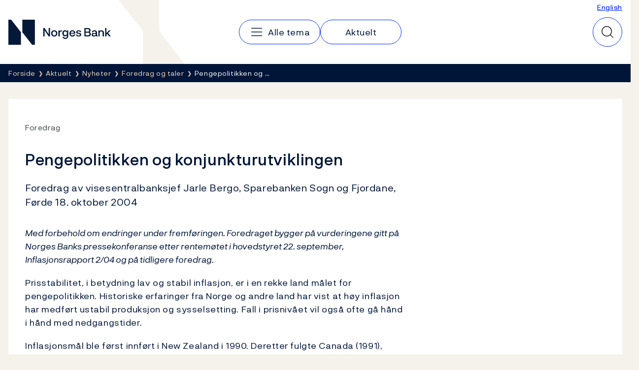

--- FILE ---
content_type: text/html; charset=utf-8
request_url: https://www.norges-bank.no/aktuelt/nyheter/Foredrag-og-taler/2004/2004-10-18/
body_size: 14867
content:


<!DOCTYPE html>
<html lang="nb" class="no-js">
    <head>
        <meta charset="utf-8">
        <meta http-equiv="X-UA-Compatible" content="IE=edge">

        

<meta charset="utf-8"/>
<meta name="robots" content="all">
<meta name="description" content="Foredrag av visesentralbanksjef Jarle Bergo,&#xA0;Sparebanken Sogn og Fjordane, F&#xF8;rde 18. oktober 2004">
<meta name="viewport" content="width=device-width,height=device-height,shrink-to-fit=0">
<meta property="og:type" content="article">
<meta property="og:title" content="Pengepolitikken og konjunkturutviklingen">
<meta property="og:description" content="Foredrag av visesentralbanksjef Jarle Bergo,&#xA0;Sparebanken Sogn og Fjordane, F&#xF8;rde 18. oktober 2004">
<meta property="og:url" content="https://www.norges-bank.no/aktuelt/nyheter/Foredrag-og-taler/2004/2004-10-18/">
<meta property="og:locale" content="no">
<meta property="og:locale:alternate" content="en">
<meta property="article:published_time" content="18.10.2004 14:00:00">
<meta property="article:author" content="Visesentralbanksjef Jarle Bergo">

        
    <meta name="pageid" content="18113" />


        
    
        
    

    


        <title>Pengepolitikken og konjunkturutviklingen</title>

        
    <script>(function (H) { H.className = H.className.replace(/\bno-js\b/, 'js') })(document.documentElement)</script>


        <link rel="preload" href="/Static/NorgesBank/Fonts/NorgesBank-Regular.woff2" as="font" type="font/woff2" crossOrigin="anonymous" />
        <link rel="preload" href="/Static/NorgesBank/Fonts/NorgesBank-Medium.woff2" as="font" type="font/woff2" crossOrigin="anonymous" />
        <link rel="preload" href="/Static/NorgesBank/Fonts/NorgesBank-Italic.woff2" as="font" type="font/woff2" crossOrigin="anonymous" />
        <link rel="preload" href="/Static/NorgesBank/Fonts/NorgesBank-Bold.woff2" as="font" type="font/woff2" crossOrigin="anonymous" />


<link href="/dist/norgesbank.a50c2a65.css" rel="stylesheet" />

<link rel="manifest" href="/Static/Favicons/site.webmanifest" />
<link rel="apple-touch-icon" sizes="180x180" href="/Static/Favicons/apple-touch-icon.png" />
<link rel="icon" type="image/png" sizes="32x32" href="/Static/Favicons/favicon-32x32.png" />
<link rel="icon" type="image/png" sizes="16x16" href="/Static/Favicons/favicon-16x16.png" />
<link rel="mask-icon" href="/Static/Favicons/safari-pinned-tab.svg" color="#051838" />
<meta name="msapplication-TileColor" content="#ffffff" />
<meta name="theme-color" content="#ffffff" />



        

<script>
    window.dataLayer = window.dataLayer || [];
    window.dataLayer = [{
        "gtm.whitelist": ['ga','google','ua','hjtc','cl','lcl'],
        "gtm.blacklist": ['html']
    }];
    
    function gtag(){ dataLayer.push(arguments); }
        
    gtag('consent', 'default', {
        'ad_storage': 'denied',
        'ad_user_data': 'denied',
        'ad_personalization': 'denied',
        'analytics_storage': 'denied',
        'wait_for_update': 500
    });

    gtag('set', 'ads_data_redaction', true);
</script>
<script>
    (function (w, d, s, l, i) {
        w[l] = w[l] || []; w[l].push({
            'gtm.start': new Date().getTime(), event: 'gtm.js'
        }); var f = d.getElementsByTagName(s)[0],
            j = d.createElement(s), dl = l != 'dataLayer' ? '&l=' + l : ''; j.async = true; j.src =
                'https://www.googletagmanager.com/gtm.js?id=' + i + dl; f.parentNode.insertBefore(j, f);
    })(window, document, 'script', 'dataLayer', 'GTM-WMMCQPF');
</script>

        

<script async id="CookieConsent" src="https://policy.app.cookieinformation.com/uc.js" data-culture="NB" type="text/javascript" data-consent-sharing-iframe-placement="body" data-gcm-version="2.0"></script>

        
            <link href="https://www.norges-bank.no/aktuelt/nyheter/Foredrag-og-taler/2004/2004-10-18/" hreflang="no" rel="alternate" />
            <link href="https://www.norges-bank.no/en/news-events/news/Speeches/2004/2004-10-18/" hreflang="en" rel="alternate" />



        <link href="/dist/Article.9500a8ea.css" rel="stylesheet" />
<link href="/dist/Header.9353aafb.css" rel="stylesheet" />
<link href="/dist/QuickSearch.4a5251c8.css" rel="stylesheet" />
<link href="/dist/BreadCrumb.be297605.css" rel="stylesheet" />
<script nonce="c57b0165-6016-4b91-9140-3b6178c341f7">
!function(T,l,y){var S=T.location,k="script",D="instrumentationKey",C="ingestionendpoint",I="disableExceptionTracking",E="ai.device.",b="toLowerCase",w="crossOrigin",N="POST",e="appInsightsSDK",t=y.name||"appInsights";(y.name||T[e])&&(T[e]=t);var n=T[t]||function(d){var g=!1,f=!1,m={initialize:!0,queue:[],sv:"5",version:2,config:d};function v(e,t){var n={},a="Browser";return n[E+"id"]=a[b](),n[E+"type"]=a,n["ai.operation.name"]=S&&S.pathname||"_unknown_",n["ai.internal.sdkVersion"]="javascript:snippet_"+(m.sv||m.version),{time:function(){var e=new Date;function t(e){var t=""+e;return 1===t.length&&(t="0"+t),t}return e.getUTCFullYear()+"-"+t(1+e.getUTCMonth())+"-"+t(e.getUTCDate())+"T"+t(e.getUTCHours())+":"+t(e.getUTCMinutes())+":"+t(e.getUTCSeconds())+"."+((e.getUTCMilliseconds()/1e3).toFixed(3)+"").slice(2,5)+"Z"}(),iKey:e,name:"Microsoft.ApplicationInsights."+e.replace(/-/g,"")+"."+t,sampleRate:100,tags:n,data:{baseData:{ver:2}}}}var h=d.url||y.src;if(h){function a(e){var t,n,a,i,r,o,s,c,u,p,l;g=!0,m.queue=[],f||(f=!0,t=h,s=function(){var e={},t=d.connectionString;if(t)for(var n=t.split(";"),a=0;a<n.length;a++){var i=n[a].split("=");2===i.length&&(e[i[0][b]()]=i[1])}if(!e[C]){var r=e.endpointsuffix,o=r?e.location:null;e[C]="https://"+(o?o+".":"")+"dc."+(r||"services.visualstudio.com")}return e}(),c=s[D]||d[D]||"",u=s[C],p=u?u+"/v2/track":d.endpointUrl,(l=[]).push((n="SDK LOAD Failure: Failed to load Application Insights SDK script (See stack for details)",a=t,i=p,(o=(r=v(c,"Exception")).data).baseType="ExceptionData",o.baseData.exceptions=[{typeName:"SDKLoadFailed",message:n.replace(/\./g,"-"),hasFullStack:!1,stack:n+"\nSnippet failed to load ["+a+"] -- Telemetry is disabled\nHelp Link: https://go.microsoft.com/fwlink/?linkid=2128109\nHost: "+(S&&S.pathname||"_unknown_")+"\nEndpoint: "+i,parsedStack:[]}],r)),l.push(function(e,t,n,a){var i=v(c,"Message"),r=i.data;r.baseType="MessageData";var o=r.baseData;return o.message='AI (Internal): 99 message:"'+("SDK LOAD Failure: Failed to load Application Insights SDK script (See stack for details) ("+n+")").replace(/\"/g,"")+'"',o.properties={endpoint:a},i}(0,0,t,p)),function(e,t){if(JSON){var n=T.fetch;if(n&&!y.useXhr)n(t,{method:N,body:JSON.stringify(e),mode:"cors"});else if(XMLHttpRequest){var a=new XMLHttpRequest;a.open(N,t),a.setRequestHeader("Content-type","application/json"),a.send(JSON.stringify(e))}}}(l,p))}function i(e,t){f||setTimeout(function(){!t&&m.core||a()},500)}var e=function(){var n=l.createElement(k);n.src=h;var e=y[w];return!e&&""!==e||"undefined"==n[w]||(n[w]=e),n.onload=i,n.onerror=a,n.onreadystatechange=function(e,t){"loaded"!==n.readyState&&"complete"!==n.readyState||i(0,t)},n}();y.ld<0?l.getElementsByTagName("head")[0].appendChild(e):setTimeout(function(){l.getElementsByTagName(k)[0].parentNode.appendChild(e)},y.ld||0)}try{m.cookie=l.cookie}catch(p){}function t(e){for(;e.length;)!function(t){m[t]=function(){var e=arguments;g||m.queue.push(function(){m[t].apply(m,e)})}}(e.pop())}var n="track",r="TrackPage",o="TrackEvent";t([n+"Event",n+"PageView",n+"Exception",n+"Trace",n+"DependencyData",n+"Metric",n+"PageViewPerformance","start"+r,"stop"+r,"start"+o,"stop"+o,"addTelemetryInitializer","setAuthenticatedUserContext","clearAuthenticatedUserContext","flush"]),m.SeverityLevel={Verbose:0,Information:1,Warning:2,Error:3,Critical:4};var s=(d.extensionConfig||{}).ApplicationInsightsAnalytics||{};if(!0!==d[I]&&!0!==s[I]){var c="onerror";t(["_"+c]);var u=T[c];T[c]=function(e,t,n,a,i){var r=u&&u(e,t,n,a,i);return!0!==r&&m["_"+c]({message:e,url:t,lineNumber:n,columnNumber:a,error:i}),r},d.autoExceptionInstrumented=!0}return m}(y.cfg);function a(){y.onInit&&y.onInit(n)}(T[t]=n).queue&&0===n.queue.length?(n.queue.push(a),n.trackPageView({})):a()}(window,document,{src: "https://js.monitor.azure.com/scripts/b/ai.2.gbl.min.js", crossOrigin: "anonymous", cfg: {disablePageUnloadEvents: ['unload'], instrumentationKey:'043fdb4a-7fcf-423e-9a5e-abf24c664350', disableCookiesUsage: false }});
</script>


        
        

        
        
    </head>
    <body>
    

<!-- Google Tag Manager (noscript) -->
<noscript>
    <iframe title="Google Tag Manager" src="https://www.googletagmanager.com/ns.html?id=GTM-WMMCQPF" height="0" width="0" class="hidden"></iframe>
</noscript>
<!-- End Google Tag Manager (noscript) -->

    <a class="skip-link no-print" href="#main-content">Hopp til innhold</a>

    





<header class="nb-global-head no-print">
    <div class="container">
        <h1 class="visually-hidden">Norges Bank</h1>
        <a href="/" id="logo" class="nb-global-head__logo">
            <span class="kbd-only-focus">
                <img src="/Static/NorgesBank/Vectors/norges-bank-logo.svg" alt="Norges Bank Forside" width="252" height="45" />
            </span>
        </a>
        <div class="nb-global-head__content">
            <svg class="nb-global-head__illustration" aria-hidden="true" xmlns="http://www.w3.org/2000/svg" width="133" height="128" fill="none" viewBox="0 0 133 128">
                <path fill="#F5F2EB" d="m.533 0 48.948 61.886V128h83.203L81.721 61.886V0H.533Z" />
            </svg>

            <button type="button" id="mobileMenuToggler" class="mobile-menu-toggler" aria-expanded="false" aria-controls="mobileMenu" data-toggle aria-label="Hovedmeny">
                <svg xmlns="http://www.w3.org/2000/svg" width="30" height="30" fill="none" aria-hidden="true" viewBox="0 0 30 30">
                    <path stroke-linecap="round" stroke-linejoin="round" stroke-width="1.5" d="M4.688 15h20.625M4.688 7.5h20.625M4.688 22.5h20.625"></path>
                </svg>
            </button>
      
            <div class="nav-and-search" id="mobileMenu">
                <nav class="nav" aria-label="Hovedmeny">
                    <h2 class="visually-hidden">Hovedmeny</h2>
                        <a class="nav__item" href="/tema/">
                            <svg aria-hidden="true" width="30" height="30" viewBox="0 0 30 30" fill="none" xmlns="http://www.w3.org/2000/svg">
                                <path d="M4.6875 15H25.3125" stroke="currentColor" stroke-width="1.5" stroke-linecap="round" stroke-linejoin="round" />
                                <path d="M4.6875 7.5H25.3125" stroke="currentColor" stroke-width="1.5" stroke-linecap="round" stroke-linejoin="round" />
                                <path d="M4.6875 22.5H25.3125" stroke="currentColor" stroke-width="1.5" stroke-linecap="round" stroke-linejoin="round" />
                            </svg>
                            <span class="kbd-only-focus">Alle tema</span>
                        </a>
                        <a class="nav__item" href="/aktuelt/">
                            <span class="kbd-only-focus">Aktuelt</span>
                        </a>

                    <div class="utils small">
                            <a href="/en/news-events/news/Speeches/2004/2004-10-18/">English</a>
                    </div>
                </nav>
                <div class="utils">
                        <a href="/en/news-events/news/Speeches/2004/2004-10-18/">English</a>
                </div>
            </div>
                

<div class="nb-global-head__quick-search" id="epinova-node_0be77e5b-4c46-476e-a613-8668d4806cb4"></div>

        </div>
    </div>
</header>


<main id="main-content" class="page-content">


    <nav class="breadcrumb no-print" aria-label="Her er du nå:">
        <div class="container">
            <h2 class="visually-hidden">Her er du nå:</h2>
            <ul class="list-inline breadcrumb__list">

                        <li>
                            <a href="/" title="Forside">
                                <span class="kbd-only-focus">Forside</span>
                            </a>
                        </li>
                        <li>
                            <a href="/aktuelt/" title="Aktuelt">
                                <span class="kbd-only-focus">Aktuelt</span>
                            </a>
                        </li>
                        <li>
                            <a href="/aktuelt/nyheter/" title="Nyheter">
                                <span class="kbd-only-focus">Nyheter</span>
                            </a>
                        </li>
                        <li class="breadcrumb__item-visible-on-mobile">
                            <a href="/aktuelt/nyheter/Foredrag-og-taler/" title="Foredrag og taler">
                                <span class="kbd-only-focus">Foredrag og taler</span>
                            </a>
                        </li>
                    <li title="Pengepolitikken og konjunkturutviklingen" class="breadcrumb__current">
                        <span class="kbd-only-focus">Pengepolitikken og &#x2026;</span>
                    </li>
            </ul>
        </div>
    </nav>

    


<div class="container">
    


    <noscript>
        
    <div class="warning-wrapper no-print">
        <div class="panel notification warning">
            <article class="row">
                <div class="col-sm-4 col-lg-3">
                    <div class="warning-icon" aria-hidden="true">!</div>
                    <h2 class="h4">Javascript er skrudd av</h2>
                </div>
                <div class="col-sm-8 col-lg-9">
                    
<p>Pga av dette vil deler av innholdet på dette nettstedet ikke vises.</p>
                </div>
            </article>
        </div>
    </div>

    </noscript>

    

<!-- Article -->
<div class="row" id="article">
    <div class='col-lg-12'>
    <article class="article">
        <div class="panel">
            <div class="panel-body">
<div class='row'><div class='col-lg-8'>
                    <div class="sup-title">
                        <span class="first">Foredrag</span> <span class="last"></span>
                    </div>

                <h1>Pengepolitikken og konjunkturutviklingen</h1>

                <div class="intro">
                    
<p>Foredrag av visesentralbanksjef Jarle Bergo,&nbsp;Sparebanken Sogn og Fjordane, Førde 18. oktober 2004</p>
                </div>



                <div class="article__main-body" data-article-toc-content>
                    
<p><em><span style="letter-spacing: 0px;">Med forbehold om endringer under fremføringen. Foredraget bygger på vurderingene gitt på Norges Banks pressekonferanse etter rentemøtet i hovedstyret 22. september, Inflasjonsrapport 2/04 og på tidligere foredrag.</span></em></p>
<p>Prisstabilitet, i betydning lav og stabil inflasjon, er i en rekke land målet for pengepolitikken. Historiske erfaringer fra Norge og andre land har vist at høy inflasjon har medført ustabil produksjon og sysselsetting. Fall i prisnivået vil også ofte gå hånd i hånd med nedgangstider.</p>
<p>Inflasjonsmål ble først innført i New Zealand i 1990. Deretter fulgte Canada (1991), Storbritannia (1992), Sverige og Australia (1993). I Norge fastsatte regjeringen et inflasjonsmål ved forskrift i 2001. Pengepolitikken i eurolandene og Sveits er også rettet inn mot prisstabilitet, selv om de selv ikke omtaler det som inflasjonsstyring.</p>
<p>Inflasjonsmål har vist seg særlig egnet i små og mellomstore økonomier som er svært åpne. Eksport av råvarer spiller en vesentlig rolle i flere av landene som var først ute med inflasjonsstyring.</p>
<p>Inflasjonen er nå lav, men vår nære historie viser at uten et nominelt anker blir inflasjonen høy og variabel, og at vi fikk ikke høyere vekst i bytte mot økt inflasjon. En økonomisk politikk som bidrar til inflasjon skaper ikke økt økonomisk vekst. Tvert imot, den legger grunnlaget for senere nedgang og arbeidsledighet. Høy og variabel inflasjon går gjerne hånd i hånd med ustabilitet i produksjon og sysselsetting.</p>
<p>Men inflasjonen bør heller ikke være for lav over tid. Det har blant annet sammenheng med at strukturen i økonomien er i utvikling. Etterspørselen etter arbeidskraft med ulike kvalifikasjoner endrer seg. Omstilling krever endringer i reallønn og relative lønninger. Det skal mye til for at de nominelle lønningene faller. Med en viss prisvekst kan reallønn og relative lønninger endres uten reduksjoner i nominelle lønninger. Litt inflasjon smører det økonomiske maskineriet.</p>
<p>I perioder vil det være riktig å stimulere økonomien med lave, eller til og med negative realrenter. Festner inflasjonen seg på et svært lavt nivå, vil renten være mindre slagkraftig som virkemiddel fordi den ikke kan settes lavere enn null. Dersom økonomien igjen blir utsatt for uventede negative forstyrrelser har vi lite manøvreringsrom.</p>
<p>Det viktigste bidraget pengepolitikken kan gi til en god økonomisk utvikling på lang sikt er lav og stabil inflasjon. Inflasjonsmålet gir aktørene i det økonomiske livet et ankerfeste for forventninger om fremtidig inflasjon. Vi har en svært åpen økonomi med frie kapitalbevegelser. Stabile forventninger om inflasjonen bidrar også til mer stabile forventninger om utviklingen i kronen.</p>
<p>Inflasjonsstyring betyr å sette renten for å nå et tallfestet mål for inflasjonen. Norges Bank setter renten med sikte på å stabilisere inflasjonen på 2,5 prosent innen en rimelig tidshorisont, normalt 1-3 år. Den mer presise horisonten vil avhenge av forstyrrelsene økonomien er utsatt for og hvordan de vil virke inn på utviklingen i inflasjonen og produksjonen.</p>
<p>Inflasjonsmålet er en ramme, ikke et hinder, for at pengepolitikken vil bidra til å stabilisere utviklingen i produksjon og sysselsetting. Vi har fleksibel inflasjonsstyring. Både variasjon i produksjon og sysselsetting og variasjon i inflasjon tillegges vekt.</p>
<p>Pengepolitikken skal verne om pengeverdien på lang sikt, og søke å bidra til å stabilisere den økonomiske utviklingen på kort- og mellomlang sikt.</p>
<p>Målet for pengepolitikken er altså lav og stabil inflasjon. Virkemiddelet er renten. Virkningen av renten på inflasjonen kommer med et tidsetterslep, og effekten kan variere i styrke.</p>
<p>Når renten går ned, vil det være en tendens til at forbruket og investeringene i husholdninger og kommuner tar seg opp. Økt etterspørsel fører til større produksjon og sysselsetting. Lønnsveksten kan ta seg opp. Sammen med økte marginer i bedrifter vil det gi sterkere prisvekst.</p>
<p>Normalt vil en lavere rente føre til en svakere krone. Importerte varer blir da dyrere, og inflasjonen tiltar.</p>
<p>Forventninger spiller en viktig rolle når priser settes og lønninger avtales, og de blir påvirket av renten. Ikke minst i valutamarkedet har forventningene om framtidig prisvekst og stabilitet i økonomien vesentlig betydning.</p>
<p>På lang sikt blir produksjon og sysselsetting bestemt av tilgangen på arbeidskraft, kapital og teknologi og evnen til å omstille. Pengepolitikken kan bidra til å jevne ut svingningene i produksjon og sysselsetting. Norges Bank avveier stabilitet i inflasjonen mot stabilitet i produksjonen og sysselsettingen.</p>
<p>Økonomien vokser over tid. Produksjonen vil vekselvis ligge over og under den langsiktige trenden. Å stabilisere utviklingen i produksjonen vil si å søke å holde den faktiske produksjonen nær trenden.</p>
<p>Produksjonsgapet er et mål på forskjellen mellom det faktiske nivået på produksjonen og produksjonskapasiteten. Utviklingen i produksjonsgapet gir et utgangspunkt for å vurdere konjunkturene og kan belyse det innenlandske pris- og kostnadspresset i økonomien.</p>
<p>Det er vanskelig å vite hvor høy kapasitetsutnyttelsen er til ethvert tidspunkt. Tall for produksjon og sysselsetting blir ofte revidert i ettertid og gir derfor ikke alltid et riktig bilde av situasjonen i økonomien akkurat nå. Norges Bank ser derfor også på en rekke andre indikatorer for å ta temperaturen på norsk økonomi.</p>
<p>Høykonjunkturen som varte fra 1997, tok slutt vinteren 2003. Norsk økonomi ble rammet av et markert internasjonalt tilbakeslag. Nå har konjunkturene snudd, og norsk økonomi har landet mykt etter den lange perioden med sterk kostnadsøkning her hjemme og svak aktivitet ute. Produksjonen øker markert, men inflasjonen er lav.</p>
<p>Norges Bank har ikke satt et bestemt mål for nivået på kronekursen.</p>
<p>Utviklingen i kronen har likevel vesentlig betydning når renten blir fastsatt fordi kursen påvirker inflasjonen og produksjonen. Valutamarkedet og valutakursen er en viktig kanal for pengepolitikken.</p>
<p>Selv om kronen svinger, er ikke kronekursen spesielt ustabil sammenlignet med andre lands valutaer.</p>
<p>Kronekursen er prisen på våre penger målt i utenlandske. Det som skjer i andre land, betyr like mye for kronen som utviklingen i norsk økonomi. Kapitalen flyter fritt. Strømmene kan endre seg raskt. Det kan smitte over på valutakurser og renter, og på produksjon og sysselsetting.</p>
<p>Det koster for næringslivet å sikre seg mot svingninger i kronen. Men en krone som er stabil - men for sterk - gir samfunnsøkonomiske kostnader i form av lav aktivitet. Tilsvarende er en krone som er stabil - men for svak - en kime til høy inflasjon.</p>
<p>Fra våren 1999 til desember 2002 var renten i Norge ganske stabil mellom 5,5 prosent og 7 prosent. Renten falt i andre land i 2000 og 2001 etter at IKT- og aksjeboblen sprakk. Forskjellen mellom rentene hjemme og ute økte. Bakgrunnen var ulik konjunkturutvikling. Høykonjunkturen holdt seg lenger i Norge og var preget av en sterk lønns- og kostnadsvekst. Lønnsoppgjøret i 2002 ga det femte året på rad med svært høy lønnsvekst.</p>
<p>Norsk økonomi ble utsatt for store uventede forstyrrelser fra slutten av 2002 og i 2003.</p>
<p>En viktig årsak til den sterke kronen var utviklingen i andre land.</p>
<p>Veksten i verdensøkonomien høsten 2002 og inn i 2003 tok en annen retning og ble vesentlig svakere enn det Norges Bank og andre observatører hadde ventet. Svak utvikling i internasjonal økonomi førte til lavere rente ute og økt rentedifferanse mellom Norge og utlandet. Utviklingen i de internasjonale aksjemarkedene og risiko for økte oljepriser bidro også til å styrke kronen.</p>
<p>Vedvarende lavkonjunktur ute, utsikter til lavere lønnsvekst her hjemme og en sterk krone har ført til at renten er satt ned med mer enn fem prosentenheter siden desember 2002. Foliorenten har vært 1,75 prosent siden mars i år. Lettelsene i pengepolitikken har tatt sikte på å bringe inflasjonen opp mot målet på 2,5 prosent og å stabilisere utviklingen i produksjon og sysselsetting.</p>
<p>Fallet i renten siden desember 2002 har bidratt til at kronen er svekket. Målt ved en indeks av 44 importland (I-44), svekket kronekursen seg gjennom 2003 med nærmere 11 prosent fra den var på det sterkeste i januar samme år. I 2004 har kronen svingt moderat. Den høye oljeprisen og de lave rentene internasjonalt har dempet virkningen på kronen av fallet i den norske renten. Kronen har stabilisert seg - men på et sterkt nivå vurdert ut fra utsiktene for inflasjonen.</p>
<p>Veksten i konsumprisene i Norge avtok kraftig gjennom 2003.</p>
<p>Flere forhold ser ut til å ha bidratt.</p>
<ul>
<li>Styrkingen av kronen gjennom 2002 bidro til lav prisstigning på importerte varer.</li>
<li>Samtidig har endret handelsmønster og konjunkturene ute gitt et uventet sterkt fall i importprisene, også når de måles ved det norske importører betaler i utenlandsk valuta. Endringen i handelsmønsteret bidrar særlig til at prisene på klær, sko og lyd- og bildeutstyr har falt kraftig. For lyd- og bildeutstyr bidrar også rask teknologisk fremgang til fallet i prisene.</li>
<li>Skjerpet konkurranse i varehandel og annen tjenesteyting. Lavere priser på importerte konsumvarer var en viktig årsak til den lave prisutviklingen i 2003. Så langt i 2004 har tjenester der lønn ikke er dominerende faktor gitt det største bidraget til de lave prisene. Også husleiene har trukket prisveksten ned.</li>
</ul>
<p>Det er ikke bare Norge som har opplevd lav prisstigning. I Sverige har den underliggende inflasjonen falt kraftig. Utenom energipriser er den underliggende prisstigningen 0,7 prosent. Også i Finland og Danmark har inflasjonen avtatt. En felles forklaring synes å være en skjerpet konkurranse som har ført til høy produktivitetsvekst.</p>
<p>Økt konkurranse rammer i første omgang fortjenestemarginene i bedriftene. Men virksomhetene vil svare med å redusere kostnadene. Det vil dels skje i egen virksomhet. I tillegg blir det stilt krav om lavere priser og om å effektivisere også hos underleverandører. Skjerpet konkurranse utløser derfor økt vekst i produktiviteten i økonomien. Den lave prisstigningen kan derfor dels ha sitt motstykke i et løft i produktiviteten.</p>
<h2>Konjunkturutviklingen</h2>
<p>Konjunkturutviklingen og hendelser internasjonalt har vesentlig betydning for utviklingen i norsk økonomi.</p>
<p>Ute tok aktiviteten seg opp høsten 2003 fra et svært lavt nivå. Etter flere kvartaler med sterk stigning avtok den økonomiske veksten i USA i annet kvartal i år. Den økonomiske veksten har tiltatt fra et lavt nivå i euroområdet. Den økonomiske veksten har også steget i Sverige og Storbritannia. Sterk vekst i USA og Kina bidro til økte råvarepriser i 2003 og inn i 2004. Flere sentralbanker har satt renten opp. Det er forventninger om økte styringsrenter i flere land.</p>
<p>Samtidig har oljeprisen steget mye i sommer. Den høye oljeprisen er en risiko for utviklingen i internasjonal økonomi.</p>
<p>I Norge har veksten i produksjonen tatt seg opp etter en vekstpause i 2003. Rentesenkningene siden 2002 har bidratt til at konjunkturene har snudd, og økonomien har landet mykt etter årene med sterk kostnadsøkning hjemme og svake konjunkturer ute. Lavere renter har særlig bidratt til å holde veksten i disponible inntekter og det private forbruket oppe.</p>
<p>Etterspørselen fra husholdningene er en av de viktigste drivkreftene i norsk økonomi. Lav rente, høy vekst i realinntektene og redusert jobbusikkerhet gir nå grunnlag for sterk vekst i husholdningenes konsum.</p>
<p>Høy lønnsvekst over flere år fra 1998 svekket næringslivets konkurranseevne overfor utlandet. Den nominelle kronekursen målt ved konkurransekursindeksen, KKI, er nå om lag på det nivået den hadde på midten av 1990-tallet, mens lønnskostnadene i industrien har steget betydelig mer enn hos handelspartnerne i den samme perioden. Den delen av tapet i konkurranseevnen som skyldes de høye lønnstilleggene, bærer næringslivet fortsatt med seg. Det har skjedd en avskalling i det konkurranseutsatte næringslivet. De bedriftene som nå er i drift, kan være bedre i stand til å bære det høye lønnsnivået. En mer effektiv tjenestesektor kan også ha styrket eksportindustrien. Likevel kan kostnadene hemme aktivitet og sysselsetting.</p>
<p>Kostnadsnivået er med den nåværende kronekursen i underkant av 15 prosent høyere enn midt på 90-tallet og om lag 4 prosent høyere enn gjennomsnittet de siste 30 - 35 årene. Den sterke kronekursen bidrar til at norsk næringsliv taper markedsandeler.</p>
<p>Den internasjonale arbeidsdelingen er i endring, og i de store omstillingene er det en ulempe for norsk næringsliv at kostnadene er høye.</p>
<p>I 2003 falt både sysselsettingen og investeringene, selv om investeringene tok seg noe opp mot slutten av året. Tiltak for å bedre effektiviteten vil trolig prege utviklingen i næringslivet også i år. Det vil dempe etterspørselen etter arbeidskraft og veksten i investeringene i år. Sterk konkurranse har ført til store omstillinger. Både fra Norge og andre land flyttes industriproduksjon til land med lavere kostnader.</p>
<p>Samtidig øker investeringene i oljevirksomheten i år, og veksten kan bli sterk også til neste år. Oljeinvesteringene har tradisjonelt hatt stor betydning for de norske konjunkturene. Dersom investeringene neste år blir på høyde med anslagene i den siste investeringstellingen for olje- og gassvirksomheten, vil oljeinvesteringene gi sterke positive bidrag til norsk økonomi.</p>
<p>Virkningene av utviklingen i oljeprisen på norsk økonomi er sammensatte. En varig høyere oljepris bidrar til økte oljeinvesteringer og økt aktivitet i næringer som er berørt av oljevirksomheten. En sterk stigning i oljeprisen har imidlertid dempet den økonomiske veksten ute og påvirket etterspørselen etter våre øvrige eksportprodukter.</p>
<p>Økningen i oljeinvesteringene og større leteaktivitet offshore gir impulser til næringslivet her på Vestlandet. Dette viser seg blant annet ved økt ordretilgang til verftene, etter en lang periode med lavt aktivitetsnivå. Investeringsviljen tiltar.</p>
<p>Regionen preges av å være svært eksportorientert. Sogn og Fjordane har Norges nest største eksport per innbygger, mens Møre og Romsdal er nummer tre. Etter å ha falt de siste årene, har eksporten nå tatt seg opp igjen i begge fylker.</p>
<p>Gjennom Møreforskning i Molde får vi jevnlig informasjon fra våre kontaktbedrifter i Sogn og Fjordane og Møre og Romsdal. Bedriftene i region Nordvest rapporterte i september om økt etterspørsel og produksjon for alle næringer unntatt fiske og fiskeindustri. Samtidig har produksjonen innen bygg og anlegg økt, sammen med varehandel og industriproduksjon rettet mot byggevirksomheten. Offentlig sektor melder om stort investeringsbehov blant annet i forbindelse med prosjekter innen helse.</p>
<p>Dette øyeblikksbildet av situasjonen i denne landsdelen, og tilsvarende fra de andre regionene, er viktig informasjon i arbeidet med rentesettingen.</p>
<p>Sysselsettingen har bare økt moderat siden i fjor sommer, selv om veksten i produksjonen har vært høy. Arbeidsmarkedet har således bedret seg noe. Antall sysselsatte personer i landet begynte å øke i fjor sommer, og arbeidsledigheten stabiliserte seg. Justert for sesongvariasjoner utgjorde antallet arbeidsledige 4,5 prosent av arbeidsstyrken målt ved Arbeidskraftsundersøkelsen (AKU) i juli.</p>
<p>De siste tallene fra Aetat viser at ledigheten i september økte innen helse, pleie og omsorg, mens den avtok innen industri, bygg og anlegg og naturvitenskapelige yrker. Ledigheten er blitt lavere i de fleste regioner</p>
<h4>Nord-Vestlandet og Sogn og Fjordane:</h4>
<p>I region Nordvest er det fortsatt få kontakter som rapporterer om økt sysselsetting. De fleste kan øke aktiviteten med 10 - 15 prosent uten å endre bemanningen. Kun varehandelen og bygg og anlegg øker sysselsettingen. Bedrifter innen bygg og anlegg melder om begynnende tegn til stramhet i arbeidsmarkedet. Dette har sammenheng med oppstarten av arbeidet med Ormen Lange. Innleie av utenlandsk arbeidskraft øker for sesongarbeid innen fiskeindustri, hotell og reiseliv, samt innen mekanisk industri.</p>
<p>Vekst i husholdningenes etterspørsel, oljeinvesteringene og økt aktivitet i næringslivet skaper grunnlag for økt sysselsetting fremover. På den annen side vil økt konkurranse og fortsatt effektivisering i bedriftene kunne dempe etterspørselen etter arbeidskraft.</p>
<p>Et speilbilde av den realøkonomiske utviklingen finner vi i kredittmarkedene. I de siste årene har det vært god vekst i husholdningenes inntekter, og de har hatt stor fremtidstro. Inntjeningen i foretakene derimot, har vært lav, og fram til det siste har bedriftene vært mest opptatte med å rasjonalisere.</p>
<p>Den samlede kredittveksten vokser grovt regnet på linje med veksten i verdiskapingen. Sammensetningen av kredittveksten det siste året har imidlertid gitt tvetydige signaler til rentesettingen. Husholdningenes lånevekst er sterk, mens den er lav for foretakene.</p>
<p>Utviklingen i foretakenes kreditt følger utviklingen i deres investeringer.</p>
<p>Husholdningenes gjeld har økt kraftig siden 1994. Verdistigningen på boliger er en viktig forklaring på veksten i husholdningenes gjeld. Boligprisene har i gjennomsnitt vokst ni prosent årlig de siste ti årene. En sterk og langvarig vekst i prisene på boliger vil kunne bidra til vekst i kreditten selv etter at prisene har flatet ut. Siden bare en del av boligmassen blir omsatt hvert år, vil det i lang tid være boliger som selges til en høyere pris enn sist de ble omsatt. Dette bidrar til at kredittveksten holder seg høy.</p>
<p>Lav rente bidrar til at husholdningenes rentebelastning forblir nokså lav til tross for den sterke gjeldsveksten. Når renten er unormalt lav, kan det være en særlig utfordring for låntakere å vurdere egen evne til å betjene lån over tid. Tilsvarende stiller en slik rente større krav til bankenes vurdering av kredittverdighet.</p>
<p>Aktørene i pengemarkedet venter at rentenivået etter hvert vil stabilisere seg på om lag 5½ prosent. Dette er forenlig med et inflasjonsmål på 2½ prosent og langsiktige realrenter på nivå med utlandet. Denne renten, med påslag for bankenes marginer, gir et mer realistisk uttrykk for hvilket rentenivå som kan ventes over lånets levetid enn de flytende rentene vi har nå.</p>
<p>Renten kan brukes for å redusere etterspørselen etter lån. I dag - med fortsatt lave renter ute og nær sammenheng mellom vår rente og kronen - ville en strammere pengepolitikk dempe etterspørselen på lån først og fremst fordi arbeidsplassene ville bli mer usikre med sterkere krone.</p>
<p>Boligprisene og utviklingen i kreditt til husholdninger påvirker forbruk og boliginvesteringer. Disse indirekte virkningene søker vi å ta hensyn til når vi setter nivået på renten.</p>
<p>Konjunkturene i norsk økonomi har snudd. Økonomien har landet mykt etter den lange perioden med sterk kostnadsøkning her hjemme og svak aktivitet ute.</p>
<ul>
<li>Produksjonen er tilbake på trenden og vokser nå markert.</li>
<li>Sysselsettingen er tilbake på trenden og stiger.</li>
<li>Arbeidsledigheten er som i 1996 og lik gjennomsnittet på 1990-tallet.</li>
<li>Lønnsveksten er om lag på et nivå som med en normal produktivitetsvekst er forenlig med inflasjonsmålet.</li>
<li>Den samlede kredittveksten er balansert. Kreditten vokser om lag som den trendmessige veksten i nominelt BNP.</li>
<li>De relative lønnskostnadene mellom Norge og våre handelspartnere har nærmet seg et langsiktig gjennomsnitt.</li>
<li>Den nominelle kronekursen er på linje med gjennomsnittet på 1990-tallet.</li>
<li>Rentenivået er nær nivået hos våre handelspartnere.</li>
<li>Inflasjonsforventningene er om lag lik inflasjonsmålet.</li>
</ul>
<p>Slik er det en likevekt i norsk økonomi.</p>
<p>Men den aktuelle inflasjonen er lav, og rentene er lave ute og hjemme. Ettervirkningene av den sterke kronen i 2002 trekker prisveksten ned. Samtidig bidrar endret handelsmønster og konjunkturene ute til fall i importprisene, også når de måles ved det norske importører betaler i utenlandsk valuta. I Norge ser skjerpet konkurranse ut til å gi høy produktivitetsvekst. Det bidrar trolig til den lave prisveksten.</p>
<p>Prisveksten var lavere enn ventet i sommer, men tok seg opp i september, og den er nå om lag som ventet i vår siste inflasjonsrapport.</p>
<p>Det er god vekst i norsk økonomi. Pengepolitikken virker med et tidsetterslep, og det er alltid stor usikkerhet om utviklingen i inflasjonen.</p>
<p>Men vi venter at fallet i verdien av kronen gjennom 2003, det lave rentenivået og god realøkonomisk vekst etter hvert vil bidra til at inflasjonen tiltar.</p>
                </div>


                


</div></div>            </div>
        </div>
    </article>




        

<div class="meta-container">
        <div class="meta">
            <span class="prop">Publisert</span> 18. oktober 2004 <span class="time">14:00</span>
        </div>
    <div class="print no-print">
        <button type="button" onclick="javascript:window.print()">
            Skriv ut
        </button>
    </div>
</div>
            


<aside class="feedback">
    <div class="feedback__inner">
        <h2 class="feedback__heading" data-feedback-heading>
            Fant du det du lette etter?
            <button class="feedback__trigger" type="button" 
                aria-controls="feedback-a8361f85-d4de-4a37-9780-b46b49b15531" aria-expanded="false" 
                data-feedback="/api/feedback/18113?language=no">
                Gi oss tilbakemelding
            </button>
        </h2>
        <div aria-live="polite">
            <div class="feedback__content" id="feedback-a8361f85-d4de-4a37-9780-b46b49b15531" data-feedback-content></div>
            <div class="feedback__message" data-feedback-message>
                <p>Takk for din tilbakemelding!</p>
            </div>
        </div>
    </div>
</aside>


</div></div>

</div>
</main>


<footer class="page-footer">
    <h2 class="sr-only">Footer</h2>
    <div class="page-footer__inner">
        <div class="container">
            <div class="page-footer__columns">
                    <section class="page-footer__column" data-mobile-collapsable>
                            <h3 class="page-footer__heading">
                                    <a href="/tema/">Tema</a>
                            </h3>
                        <button type="button" class="page-footer__toggler" aria-expanded="false" aria-controls="footer-column-0" data-mobile-collapsable-trigger>
                            <span>Tema</span>
                            <img src="/Static/NorgesBank/Vectors/close.svg" alt="" aria-hidden="true" />
                        </button>
                        <ul class="page-footer__items" id="footer-column-0">
                                <li class="page-footer__main-item">
                                    <a href="/tema/">Tema</a>
                                </li>
                                <li>
                                    <a href="/tema/pengepolitikk/">Pengepolitikk</a>
                                </li>
                                <li>
                                    <a href="/tema/finansiell-stabilitet/">Finansiell stabilitet</a>
                                </li>
                                <li>
                                    <a href="/tema/Sedler-og-mynter/">Sedler og mynter</a>
                                </li>
                                <li>
                                    <a href="/tema/markeder-likviditet/">Markeder og likviditet</a>
                                </li>
                                <li>
                                    <a href="/tema/statistikk/">Statistikk</a>
                                </li>
                                <li>
                                    <a href="/tema/Statsgjeld/">Statsgjeld</a>
                                </li>
                                <li>
                                    <a href="/tema/Norges-Banks-oppgjorssystem/">Norges Banks oppgj&#xF8;rssystem</a>
                                </li>
                                <li>
                                    <a href="/tema/Om-Norges-Bank/">Om Norges Bank</a>
                                </li>
                        </ul>
                    </section>
                    <section class="page-footer__column" data-mobile-collapsable>
                            <h3 class="page-footer__heading">
                                    <a href="/aktuelt/">Aktuelt</a>
                            </h3>
                        <button type="button" class="page-footer__toggler" aria-expanded="false" aria-controls="footer-column-1" data-mobile-collapsable-trigger>
                            <span>Aktuelt</span>
                            <img src="/Static/NorgesBank/Vectors/close.svg" alt="" aria-hidden="true" />
                        </button>
                        <ul class="page-footer__items" id="footer-column-1">
                                <li class="page-footer__main-item">
                                    <a href="/aktuelt/">Aktuelt</a>
                                </li>
                                <li>
                                    <a href="/aktuelt/nyheter/">Nyheter</a>
                                </li>
                                <li>
                                    <a href="/aktuelt/publikasjoner/">Publikasjoner</a>
                                </li>
                                <li>
                                    <a href="/aktuelt/kalender/">Kalender</a>
                                </li>
                                <li>
                                    <a href="/bankplassen/">Bankplassen blogg</a>
                                </li>
                                <li>
                                    <a href="https://video.norges-bank.no/" rel="noopener">Video</a>
                                </li>
                        </ul>
                    </section>
                    <section class="page-footer__column" data-mobile-collapsable>
                            <h3 class="page-footer__heading">
                                    <span>Norges Bank</span>
                            </h3>
                        <button type="button" class="page-footer__toggler" aria-expanded="false" aria-controls="footer-column-2" data-mobile-collapsable-trigger>
                            <span>Norges Bank</span>
                            <img src="/Static/NorgesBank/Vectors/close.svg" alt="" aria-hidden="true" />
                        </button>
                        <ul class="page-footer__items" id="footer-column-2">
                                <li>
                                    <a href="/Kontakt/">Kontakt</a>
                                </li>
                                <li>
                                    <a href="/Abonnement/">Abonnement</a>
                                </li>
                                <li>
                                    <a href="/tema/Om-Norges-Bank/faq-om-norges-bank/">Ofte stilte sp&#xF8;rsm&#xE5;l</a>
                                </li>
                                <li>
                                    <a href="/tema/Om-Norges-Bank/karriere/">Ledige stillinger</a>
                                </li>
                        </ul>
                    </section>
            </div>
            <nav class="page-footer__some">
                <h3 class="sr-only">Følg oss:</h3>
                <ul>
                        <li>
                            <a href="https://www.facebook.com/sentralbanken/" target="_blank" rel="noopener" class="page-footer__some-item" aria-label="Følg oss på Facebook">
                                <svg aria-hidden="true" width="32" height="32" viewBox="0 0 32 32" fill="none" xmlns="http://www.w3.org/2000/svg">
                                    <path d="M16 28C22.6274 28 28 22.6274 28 16C28 9.37258 22.6274 4 16 4C9.37258 4 4 9.37258 4 16C4 22.6274 9.37258 28 16 28Z" stroke="#F2DABB" stroke-width="1.5" stroke-linecap="round" stroke-linejoin="round" />
                                    <path d="M21 11H19C18.2044 11 17.4413 11.3161 16.8787 11.8787C16.3161 12.4413 16 13.2044 16 14V28" stroke="#F2DABB" stroke-width="1.5" stroke-linecap="round" stroke-linejoin="round" />
                                    <path d="M12 18H20" stroke="#F2DABB" stroke-width="1.5" stroke-linecap="round" stroke-linejoin="round" />
                                </svg>
                                <span>Facebook</span>
                            </a>
                        </li>
                        <li>
                            <a href="http://twitter.com/NorgesBank" target="_blank" rel="noopener" class="page-footer__some-item" aria-label="Følg oss på X/Twitter">
                                <svg aria-hidden="true" width="28" height="28" viewBox="0 0 28 28" fill="none" xmlns="http://www.w3.org/2000/svg">
                                    <path d="M3 3L11.4707 15.349L3.17941 24.9537H5.01641L12.2821 16.5316L18.0594 24.9537H25L16.1501 12.053L23.9597 3H22.1283L15.3377 10.8671L9.94066 3H3ZM5.19357 4.15546H9.33246L22.8064 23.7982H18.6676L5.19357 4.15546Z" fill="#F2DABB" />
                                </svg>
                                <span>X/Twitter</span>
                            </a>
                        </li>
                        <li>
                            <a href="http://www.youtube.com/user/norgesbank" target="_blank" rel="noopener" class="page-footer__some-item" aria-label="Følg oss på YouTube">
                                <svg aria-hidden="true" width="32" height="32" viewBox="0 0 32 32" fill="none" xmlns="http://www.w3.org/2000/svg">
                                    <path d="M20 16L14 12V20L20 16Z" stroke="#F2DABB" stroke-width="1.5" stroke-linecap="round" stroke-linejoin="round" />
                                    <path d="M3 16C3 19.7194 3.38427 21.9017 3.67638 23.0233C3.75447 23.3296 3.90442 23.6129 4.11382 23.8497C4.32322 24.0866 4.58603 24.2701 4.88049 24.3851C9.0651 25.9932 16 25.949 16 25.949C16 25.949 22.9348 25.9932 27.1195 24.3851C27.4139 24.2701 27.6767 24.0866 27.8861 23.8498C28.0955 23.6129 28.2455 23.3296 28.3236 23.0233C28.6157 21.9017 29 19.7194 29 16C29 12.2805 28.6157 10.0982 28.3236 8.97663C28.2455 8.67031 28.0956 8.387 27.8862 8.15018C27.6768 7.91336 27.414 7.72985 27.1195 7.61484C22.9349 6.00674 16 6.0509 16 6.0509C16 6.0509 9.06518 6.00675 4.88053 7.61482C4.58607 7.72983 4.32325 7.91334 4.11385 8.15016C3.90446 8.38698 3.7545 8.67029 3.67641 8.97661C3.38428 10.0982 3 12.2805 3 16Z" stroke="#F2DABB" stroke-width="1.5" stroke-linecap="round" stroke-linejoin="round" />
                                </svg>
                                <span>YouTube</span>
                            </a>
                        </li>
                        <li>
                            <a href="https://www.linkedin.com/company/norges-bank/" target="_blank" rel="noopener" class="page-footer__some-item" aria-label="Følg oss på LinkedIn">
                                <svg aria-hidden="true" width="32" height="32" viewBox="0 0 32 32" fill="none" xmlns="http://www.w3.org/2000/svg">
                                    <path d="M26 5H6C5.44772 5 5 5.44772 5 6V26C5 26.5523 5.44772 27 6 27H26C26.5523 27 27 26.5523 27 26V6C27 5.44772 26.5523 5 26 5Z" stroke="#F2DABB" stroke-width="1.5" stroke-linecap="round" stroke-linejoin="round" />
                                    <path d="M15 14V22" stroke="#F2DABB" stroke-width="1.5" stroke-linecap="round" stroke-linejoin="round" />
                                    <path d="M11 14V22" stroke="#F2DABB" stroke-width="1.5" stroke-linecap="round" stroke-linejoin="round" />
                                    <path d="M15 17.5C15 16.5717 15.3687 15.6815 16.0251 15.0251C16.6815 14.3687 17.5717 14 18.5 14C19.4283 14 20.3185 14.3687 20.9749 15.0251C21.6313 15.6815 22 16.5717 22 17.5V22" stroke="#F2DABB" stroke-width="1.5" stroke-linecap="round" stroke-linejoin="round" />
                                    <path d="M11 11.25C11.6904 11.25 12.25 10.6904 12.25 10C12.25 9.30964 11.6904 8.75 11 8.75C10.3096 8.75 9.75 9.30964 9.75 10C9.75 10.6904 10.3096 11.25 11 11.25Z" fill="#F2DABB" />
                                </svg>
                                <span>LinkedIn</span>
                            </a>
                        </li>
                        <li>
                            <a href="/RSS/" target="_blank" rel="noopener" class="page-footer__some-item" aria-label="Følg oss på Rss">
                                <span>RSS</span>
                            </a>
                        </li>
                </ul>
            </nav>
        </div>
    </div>

        <div class="page-footer__links">
            <div class="container">
                <ul>
                        <li>
                            <a href="/Personvernerklaering/">Personvern</a>
                        </li>
                        <li>
                            <a href="/Opphavsrett/">Opphavsrett</a>
                        </li>
                        <li>
                            <a href="/bedrageri-og-svindel/">Bedrageri og svindel</a>
                        </li>
                        <li>
                            <a href="https://uustatus.no/nb/erklaringer/publisert/e9a5465d-c58a-4879-a6ef-baf0d5085740" rel="noopener">Tilgjengelighetserkl&#xE6;ring</a>
                        </li>
                </ul>
            </div>
        </div>
</footer>



    <script>window.WebComponents = window.WebComponents || [];
window.WebComponents.push(['epinova-node_0be77e5b-4c46-476e-a613-8668d4806cb4', 'React.QuickSearch', {"searchUrl":"/Sok/","language":"no","minQueryLength":2,"suggestions":0,"resources":{"close":"Lukk","quickSearch":"Hurtigs\u00F8k","search":"S\u00F8k"}}]);
</script>
    <script async src="/dist/7858.dc0353fc.js"></script><script async src="/dist/shared.40e2fe03.js"></script>
    <script async src="/dist/components.869fd07f.js"></script>
    
    
<script async src="/dist/404.12d0ec56.js"></script><script async src="/dist/7466.02d9f48f.js"></script><script async src="/dist/2727.35736c25.js"></script><script async src="/dist/norgesbank.1fbea739.js"></script>

    <input type="hidden" value="no" data-vue-culture />

    

    <script async src="/dist/runtime.5f77e5ab.js"></script><script async src="/dist/Article.35a3d64b.js"></script>
<link href="/dist/Feedback.1790ff87.css" rel="stylesheet" />
<script async src="/dist/Feedback.1c1004e8.js"></script>



<script defer="defer" nonce="c57b0165-6016-4b91-9140-3b6178c341f7" src="/Util/Find/epi-util/find.js"></script>
<script nonce="c57b0165-6016-4b91-9140-3b6178c341f7">
document.addEventListener('DOMContentLoaded',function(){if(typeof FindApi === 'function'){var api = new FindApi();api.setApplicationUrl('/');api.setServiceApiBaseUrl('/find_v2/');api.processEventFromCurrentUri();api.bindWindowEvents();api.bindAClickEvent();api.sendBufferedEvents();}})
</script>

    
<script type="text/javascript">
    window.addEventListener('CookieInformationConsentGiven', function(event) {
        if (CookieInformation.getConsentGivenFor('cookie_cat_statistic')) {

            /*<![CDATA[*/
            (function () {
                var sz = document.createElement('script'); sz.type = 'text/javascript'; sz.async = true;
                sz.src = '//siteimproveanalytics.com/js/siteanalyze_6024671.js';
                var s = document.getElementsByTagName('script')[0]; s.parentNode.insertBefore(sz, s);
            })();
            /*]]>*/

        }
    }, false); 
</script>
    </body>
</html>

--- FILE ---
content_type: text/css
request_url: https://www.norges-bank.no/dist/Article.9500a8ea.css
body_size: 99
content:
.article__toc{margin-bottom:34px}.article__toc ul,.article__toc ul>li{list-style:none;margin:0;padding:0}.article__toc ul>li{border-bottom:1px solid #d7d7d7;padding:17px 0}.article__toc ul>li>a{display:block;padding-right:34px;position:relative;text-decoration:none}.article__toc ul>li>a:focus,.article__toc ul>li>a:hover{text-decoration:underline}.article__toc ul>li>a:after{border-bottom:2px solid #001538;border-right:2px solid #001538;content:"";height:.75em;pointer-events:none;position:absolute;right:0;top:50%;-webkit-transform:rotate(45deg) translateX(-50%);transform:rotate(45deg) translateX(-50%);width:.75em}.article__to-top-link{background-color:#001538;bottom:1.875rem;color:#fff;display:none;height:2.1875rem;position:fixed;right:.9375rem;width:2.1875rem;z-index:98}@media(max-width:61.999em){.article__to-top-link{display:block}}.article__to-top-link>svg{fill:currentColor;left:50%;position:absolute;top:50%;-webkit-transform:translate(-50%,-50%) rotate(-90deg);transform:translate(-50%,-50%) rotate(-90deg)}.article__main-body{-webkit-hyphens:auto;-ms-hyphens:auto;hyphens:auto;word-break:break-word}.article__summary{border:1px solid #67d2e6;font-size:1.125rem;margin:50px 0;padding:23px;position:relative}@media(min-width:48em){.article__summary{font-size:1.25rem;padding:34px}}.article__summary-heading{background-color:#fff;font-size:.875rem;font-weight:700;margin-left:-.3125rem;padding:0 .3125rem;position:absolute;top:-.75rem}@media(min-width:48em){.article__summary-heading{font-size:1rem}}

--- FILE ---
content_type: text/css
request_url: https://www.norges-bank.no/dist/Feedback.1790ff87.css
body_size: 68
content:
.feedback{background:#fff;margin-bottom:34px;padding:20px}@media(min-width:62em){.feedback{margin-top:-25px}}.feedback__heading{display:block;font-size:16px;font-weight:400;line-height:1.5;margin:0;text-align:center}.feedback__heading.is-hidden{display:none}.feedback__trigger{background:none;border:none;color:#0026ff;padding:0;text-decoration:underline}.feedback__trigger:focus,.feedback__trigger:hover{text-decoration:none}.feedback__content,.feedback__error,.feedback__message{display:none}.feedback__content.is-active,.feedback__error.is-active,.feedback__message.is-active{display:block}.feedback__form-label{display:block;margin-bottom:17px}.feedback__form-element{display:block;margin-bottom:10px}.feedback__form-input{background-color:#f7f7f7;border:1px solid #ccc;padding:.5em .5em .25em 1em;width:100%}.feedback__form-footer{-webkit-box-orient:vertical;-webkit-box-direction:normal;-webkit-box-pack:justify;-webkit-box-align:start;-webkit-align-items:flex-start;align-items:flex-start;display:-webkit-box;display:-webkit-flex;display:flex;-webkit-flex-direction:column;flex-direction:column;gap:17px;-webkit-justify-content:space-between;justify-content:space-between}@media only screen and (max-width:47.999em){.feedback__form-footer{-webkit-box-orient:vertical;-webkit-box-direction:normal;-webkit-box-align:stretch;-webkit-align-items:stretch;align-items:stretch;-webkit-flex-direction:column;flex-direction:column}.feedback__form-footer .btn{margin:0 0 15px}}.feedback__form-footer>p{font-size:1rem;margin:0}.feedback__form-footer>p a{color:#0026ff}.feedback__message{text-align:center}.feedback__message>p{margin:0}.feedback__error{color:red}

--- FILE ---
content_type: image/svg+xml
request_url: https://www.norges-bank.no/Static/NorgesBank/Vectors/print.svg
body_size: -46
content:
<svg xmlns="http://www.w3.org/2000/svg" viewBox="0 0 27 29">
    <defs>
        <style>.cls-1{fill:none;}.cls-2{fill:#001538;}</style>
    </defs>
    <g>
        <polygon class="cls-1" points="22.35 16.21 22.35 21.63 25.6 21.63 25.6 9.37 1.4 9.37 1.4 21.63 4.65 21.63 4.65 16.21 22.35 16.21"/>
        <polygon class="cls-2" points="27 7.97 0 7.97 0 23.04 4.65 23.04 4.65 21.63 1.4 21.63 1.4 9.37 25.6 9.37 25.6 21.63 22.35 21.63 22.35 23.04 27 23.04 27 7.97"/>
        <path class="cls-2" d="M22.35,16.21H4.65V29h17.7V16.21ZM6.06,27.6v-10H20.94v10Z"/>
        <rect class="cls-2" x="8.99" y="21.9" width="9.31" height="1.4"/>
        <path class="cls-2" d="M22.86,9.37H4V0H22.86ZM5.41,8h16V1.4h-16Z"/>
    </g>
</svg>

--- FILE ---
content_type: text/javascript
request_url: https://www.norges-bank.no/dist/Article.35a3d64b.js
body_size: 58
content:
(self.webpackChunknorgesbank_web=self.webpackChunknorgesbank_web||[]).push([[5195],{86:function(){},121:function(e){var t,n,c,o,r,i;e.exports=(n=[],c=document,o=c.documentElement.doScroll,r="DOMContentLoaded",(i=(o?/^loaded|^c/:/^loaded|^i|^c/).test(c.readyState))||c.addEventListener(r,t=function(){for(c.removeEventListener(r,t),i=1;t=n.shift();)t()}),function(e){i?setTimeout(e,0):n.push(e)})},444:function(e,t,n){"use strict";var c=n(121);n.n(c)()((function(){const e=document.querySelector("[data-article-toc]"),t=document.querySelector("[data-article-toc-content]");if(!e||!t)return;const n=[].slice.call(t.children).filter((e=>e.matches("h2"))),c=document.createElement("ul");[].slice.call(n).forEach((e=>{const t=document.createElement("li"),n=document.createElement("a"),o=encodeURIComponent(e.innerText);e.setAttribute("id",o),n.setAttribute("href",`#${o}`),n.innerText=e.innerText,t.appendChild(n),c.appendChild(t)})),e.appendChild(c)}))}},function(e){var t=function(t){return e(e.s=t)};t(444),t(86)}]);

--- FILE ---
content_type: text/javascript
request_url: https://www.norges-bank.no/dist/React.QuickSearch.65412142.js
body_size: 1397
content:
"use strict";(self.webpackChunknorgesbank_web=self.webpackChunknorgesbank_web||[]).push([[399],{7662:function(e,s,r){r.r(s),r.d(s,{QuickSearch:function(){return k}});var n=r(4848),t=r(6942),c=r.n(t),i=r(6540),a=r(961),o=r(7350),u=r.n(o),l=r(1992),h=r.n(l),d=r(9788),f=r(9862);const k=({language:e,minQueryLength:s,resources:r,suggestions:t,searchUrl:o})=>{const l=(0,i.useRef)(null),k=(0,i.useRef)(null),g=(0,i.useRef)(null),[m,p]=(0,i.useState)(),[w,_]=(0,i.useState)(!1),[C,b]=(0,i.useState)(null);(0,i.useEffect)((()=>{p(document.querySelector(".nb-global-head"))}),[]),(0,i.useEffect)((()=>{w&&k.current?.focus()}),[w]);const q=(0,i.useCallback)(u()((s=>{(async s=>{if(t!==f.gG.Off)if(s.length<3||!e)b(null);else try{const r=await d.S.GET("/api/quick-search",{params:{query:{language:e,query:s}}});r.response.ok&&r.data?.isSuccess&&b(r.data)}catch(e){}})(s.target.value)}),1e3),[]);if(!o)throw new Error("QuickSearch missing searchUrl");if(!r)throw new Error("QuickSearch missing resources");return(0,n.jsxs)("div",{className:c()("quick-search",{"quick-search--is-open":w}),children:[(0,n.jsxs)("button",{"aria-controls":"quick-search-form",className:"quick-search__toggle",type:"button","aria-label":r.quickSearch,onClick:()=>_(!w),ref:g,children:[(0,n.jsx)("svg",{"aria-hidden":"true",className:"quick-search__toggle-open",xmlns:"http://www.w3.org/2000/svg",viewBox:"0 0 32 32",width:"32",height:"32",fill:"none",children:(0,n.jsx)("path",{strokeLinecap:"round",strokeLinejoin:"round",strokeWidth:"1.5",d:"M14.5 25C20.299 25 25 20.299 25 14.5S20.299 4 14.5 4 4 8.701 4 14.5 8.701 25 14.5 25ZM21.924 21.925 27.999 28"})}),(0,n.jsx)("svg",{"aria-hidden":"true",className:"quick-search__toggle-close",xmlns:"http://www.w3.org/2000/svg",viewBox:"0 0 24 24",width:"32",height:"32",fill:"none",children:(0,n.jsx)("path",{stroke:"#001538",strokeLinecap:"round",strokeLinejoin:"round",strokeWidth:"1.5",d:"m18.75 5.25-13.5 13.5M18.75 18.75 5.25 5.25"})})]}),m&&(0,a.createPortal)((0,n.jsxs)("form",{id:"quick-search-form",action:o,method:"GET",className:"quick-search__form","aria-hidden":!w,ref:l,name:"quick-search",children:[(0,n.jsxs)("div",{className:"quick-search__wrapper",children:[(0,n.jsx)("label",{className:"sr-only",htmlFor:"quick-search-input",children:r.search}),(0,n.jsx)("input",{className:"quick-search__input",id:"quick-search-input",list:"quick-search-suggestions",name:"q",onKeyDown:e=>{"Escape"===e.key&&w&&(_(!1),g.current?.focus())},onInput:q,placeholder:r.search,ref:k,type:"search",required:(s??0)>0,minLength:s}),(0,n.jsx)("button",{"aria-label":r.search,className:"quick-search__submit",type:"submit",children:(0,n.jsx)("svg",{"aria-hidden":"true",xmlns:"http://www.w3.org/2000/svg",width:"24",height:"24",fill:"none",viewBox:"0 0 32 32",children:(0,n.jsx)("path",{stroke:"#000",strokeLinecap:"round",strokeLinejoin:"round",strokeWidth:"2",d:"M14.5 25C20.299 25 25 20.299 25 14.5S20.299 4 14.5 4 4 8.701 4 14.5 8.701 25 14.5 25ZM21.924 21.925 27.999 28"})})})]}),(0,n.jsx)(h(),{id:"quick-search-suggestions",className:"quick-search__suggestions",onSuggestSelect:()=>{window.setTimeout((()=>{l.current?.submit()}))},children:Array.isArray(C?.autoComplete)&&(0,n.jsx)("ul",{className:"quick-search__suggestions",children:C.autoComplete.map((e=>(0,n.jsx)("li",{children:(0,n.jsx)("button",{type:"button",children:e})},e)))})}),(0,n.jsxs)("button",{className:"quick-search__close",type:"button",onClick:()=>_(!1),children:[(0,n.jsx)("strong",{"aria-hidden":"true",children:"×"})," ",r.close]})]}),m)]})};s.default=k},7787:function(e,s,r){function n(e){const s=new Array,r=(e,n)=>{null!=n&&(Array.isArray(n)?n.forEach((r=>s.push(`${e}=${encodeURIComponent(r)}`))):"object"==typeof n?Object.keys(n).forEach((s=>r(`${e}[${s}]`,n[s]))):s.push(`${e}=${encodeURIComponent(n)}`))};return Object.keys(e).forEach((s=>r(s,e[s]))),s.join("&")}r.d(s,{P:function(){return n}})},9788:function(e,s,r){r.d(s,{S:function(){return c}});var n=r(2641),t=r(7787);const c=(0,n.Ay)({baseUrl:"/",credentials:"same-origin",querySerializer:t.P})},9862:function(e,s,r){var n,t,c,i;r.d(s,{If:function(){return c},gG:function(){return t},xK:function(){return i}}),function(e){e[e.FCI_TOTAL=0]="FCI_TOTAL",e[e.FCI_STOCK=1]="FCI_STOCK",e[e.FCI_LENDINGRATES=2]="FCI_LENDINGRATES",e[e.FCI_HOUSING=3]="FCI_HOUSING",e[e.FCI_FEX=4]="FCI_FEX",e[e.NONE=5]="NONE"}(n||(n={})),function(e){e[e.Off=0]="Off",e[e.AutoComplete=1]="AutoComplete",e[e.CustomSearch=2]="CustomSearch"}(t||(t={})),function(e){e[e.TopicArticle=0]="TopicArticle",e[e.NewsArticle=1]="NewsArticle",e[e.CalenderEvent=2]="CalenderEvent",e[e.Publication=3]="Publication"}(c||(c={})),function(e){e[e.Automatic=0]="Automatic",e[e.Date=1]="Date"}(i||(i={}))}}]);